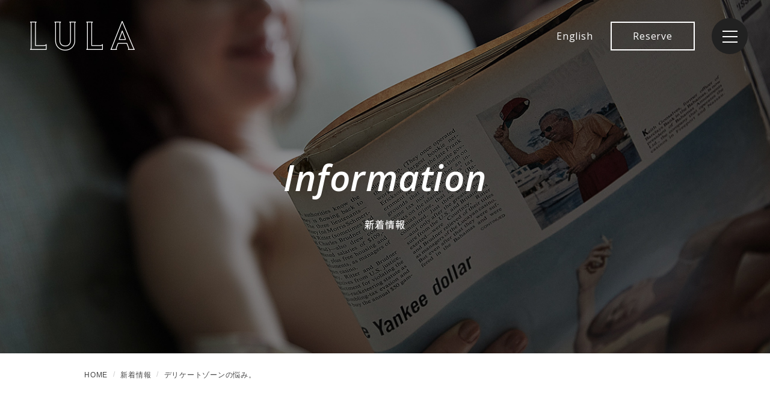

--- FILE ---
content_type: text/html; charset=UTF-8
request_url: https://www.lulawax.com/2018/02/19/2691/
body_size: 12930
content:
<!DOCTYPE html>
<html lang="ja">

<head>
  <meta charset="UTF-8">
      <meta name="viewport" content="width=1200">
    <meta name="format-detection" content="telephone=no" />
  <link rel="icon" type="image/png" href="https://www.lulawax.com/wp-content/themes/lulawax.com/images/favicon.png" sizes="64x64">
  <link rel="apple-touch-icon" type="image/png" href="https://www.lulawax.com/wp-content/themes/lulawax.com/images/apple-touch-icon.png" sizes="180x180">
  <link href="https://fonts.googleapis.com/css2?family=Open+Sans:ital,wght@0,400;0,600;0,700;1,400;1,600;1,700&display=swap" rel="stylesheet">
  <link rel="stylesheet" href="https://use.fontawesome.com/releases/v5.1.0/css/all.css" integrity="sha384-lKuwvrZot6UHsBSfcMvOkWwlCMgc0TaWr+30HWe3a4ltaBwTZhyTEggF5tJv8tbt" crossorigin="anonymous">
  <script src="https://unpkg.com/swiper@8/swiper-bundle.min.js"></script>
  <link rel="stylesheet" href="https://unpkg.com/swiper@8/swiper-bundle.min.css" />
  <!-- Bootstrap CSS -->
  <link href="https://cdn.jsdelivr.net/npm/bootstrap@5.0.2/dist/css/bootstrap.min.css" rel="stylesheet" integrity="sha384-EVSTQN3/azprG1Anm3QDgpJLIm9Nao0Yz1ztcQTwFspd3yD65VohhpuuCOmLASjC" crossorigin="anonymous">
  <!-- Optional JavaScript; choose one of the two! -->

  <!-- Option 1: Bootstrap Bundle with Popper -->
  <script src="https://cdn.jsdelivr.net/npm/bootstrap@5.0.2/dist/js/bootstrap.bundle.min.js" integrity="sha384-MrcW6ZMFYlzcLA8Nl+NtUVF0sA7MsXsP1UyJoMp4YLEuNSfAP+JcXn/tWtIaxVXM" crossorigin="anonymous"></script>

  <!-- Option 2: Separate Popper and Bootstrap JS -->
  <!--
    <script src="https://cdn.jsdelivr.net/npm/@popperjs/core@2.9.2/dist/umd/popper.min.js" integrity="sha384-IQsoLXl5PILFhosVNubq5LC7Qb9DXgDA9i+tQ8Zj3iwWAwPtgFTxbJ8NT4GN1R8p" crossorigin="anonymous"></script>
    <script src="https://cdn.jsdelivr.net/npm/bootstrap@5.0.2/dist/js/bootstrap.min.js" integrity="sha384-cVKIPhGWiC2Al4u+LWgxfKTRIcfu0JTxR+EQDz/bgldoEyl4H0zUF0QKbrJ0EcQF" crossorigin="anonymous"></script>
    -->

  <title>デリケートゾーンの悩み。 | 恵比寿・横浜・池袋・大宮・町田のブラジリアンワックス脱毛サロンLula</title>
<meta name='robots' content='max-image-preview:large' />
<link rel='dns-prefetch' href='//code.typesquare.com' />
<link rel="alternate" title="oEmbed (JSON)" type="application/json+oembed" href="https://www.lulawax.com/wp-json/oembed/1.0/embed?url=https%3A%2F%2Fwww.lulawax.com%2F2018%2F02%2F19%2F2691%2F" />
<link rel="alternate" title="oEmbed (XML)" type="text/xml+oembed" href="https://www.lulawax.com/wp-json/oembed/1.0/embed?url=https%3A%2F%2Fwww.lulawax.com%2F2018%2F02%2F19%2F2691%2F&#038;format=xml" />

<!-- SEO SIMPLE PACK 3.6.2 -->
<meta name="description" content="デリケートゾーンの悩み。 、恵比寿・横浜・池袋西口・池袋東口・大宮・町田にあるブラジリアンワックス脱毛サロン『Lula』">
<meta name="keywords" content="恵比寿,横浜,池袋,大宮,ブラジリアンワックス,脱毛">
<meta property="og:locale" content="ja_JP">
<meta property="og:type" content="article">
<meta property="og:title" content="デリケートゾーンの悩み。 | 恵比寿・横浜・池袋・大宮・町田のブラジリアンワックス脱毛サロンLula">
<meta property="og:description" content="デリケートゾーンの悩み。 、恵比寿・横浜・池袋西口・池袋東口・大宮・町田にあるブラジリアンワックス脱毛サロン『Lula』">
<meta property="og:site_name" content="恵比寿・横浜・池袋・大宮・町田のブラジリアンワックス脱毛サロンLula">
<meta name="twitter:card" content="summary">
<!-- / SEO SIMPLE PACK -->

<style id='wp-img-auto-sizes-contain-inline-css' type='text/css'>
img:is([sizes=auto i],[sizes^="auto," i]){contain-intrinsic-size:3000px 1500px}
/*# sourceURL=wp-img-auto-sizes-contain-inline-css */
</style>
<style id='wp-emoji-styles-inline-css' type='text/css'>

	img.wp-smiley, img.emoji {
		display: inline !important;
		border: none !important;
		box-shadow: none !important;
		height: 1em !important;
		width: 1em !important;
		margin: 0 0.07em !important;
		vertical-align: -0.1em !important;
		background: none !important;
		padding: 0 !important;
	}
/*# sourceURL=wp-emoji-styles-inline-css */
</style>
<style id='wp-block-library-inline-css' type='text/css'>
:root{--wp-block-synced-color:#7a00df;--wp-block-synced-color--rgb:122,0,223;--wp-bound-block-color:var(--wp-block-synced-color);--wp-editor-canvas-background:#ddd;--wp-admin-theme-color:#007cba;--wp-admin-theme-color--rgb:0,124,186;--wp-admin-theme-color-darker-10:#006ba1;--wp-admin-theme-color-darker-10--rgb:0,107,160.5;--wp-admin-theme-color-darker-20:#005a87;--wp-admin-theme-color-darker-20--rgb:0,90,135;--wp-admin-border-width-focus:2px}@media (min-resolution:192dpi){:root{--wp-admin-border-width-focus:1.5px}}.wp-element-button{cursor:pointer}:root .has-very-light-gray-background-color{background-color:#eee}:root .has-very-dark-gray-background-color{background-color:#313131}:root .has-very-light-gray-color{color:#eee}:root .has-very-dark-gray-color{color:#313131}:root .has-vivid-green-cyan-to-vivid-cyan-blue-gradient-background{background:linear-gradient(135deg,#00d084,#0693e3)}:root .has-purple-crush-gradient-background{background:linear-gradient(135deg,#34e2e4,#4721fb 50%,#ab1dfe)}:root .has-hazy-dawn-gradient-background{background:linear-gradient(135deg,#faaca8,#dad0ec)}:root .has-subdued-olive-gradient-background{background:linear-gradient(135deg,#fafae1,#67a671)}:root .has-atomic-cream-gradient-background{background:linear-gradient(135deg,#fdd79a,#004a59)}:root .has-nightshade-gradient-background{background:linear-gradient(135deg,#330968,#31cdcf)}:root .has-midnight-gradient-background{background:linear-gradient(135deg,#020381,#2874fc)}:root{--wp--preset--font-size--normal:16px;--wp--preset--font-size--huge:42px}.has-regular-font-size{font-size:1em}.has-larger-font-size{font-size:2.625em}.has-normal-font-size{font-size:var(--wp--preset--font-size--normal)}.has-huge-font-size{font-size:var(--wp--preset--font-size--huge)}.has-text-align-center{text-align:center}.has-text-align-left{text-align:left}.has-text-align-right{text-align:right}.has-fit-text{white-space:nowrap!important}#end-resizable-editor-section{display:none}.aligncenter{clear:both}.items-justified-left{justify-content:flex-start}.items-justified-center{justify-content:center}.items-justified-right{justify-content:flex-end}.items-justified-space-between{justify-content:space-between}.screen-reader-text{border:0;clip-path:inset(50%);height:1px;margin:-1px;overflow:hidden;padding:0;position:absolute;width:1px;word-wrap:normal!important}.screen-reader-text:focus{background-color:#ddd;clip-path:none;color:#444;display:block;font-size:1em;height:auto;left:5px;line-height:normal;padding:15px 23px 14px;text-decoration:none;top:5px;width:auto;z-index:100000}html :where(.has-border-color){border-style:solid}html :where([style*=border-top-color]){border-top-style:solid}html :where([style*=border-right-color]){border-right-style:solid}html :where([style*=border-bottom-color]){border-bottom-style:solid}html :where([style*=border-left-color]){border-left-style:solid}html :where([style*=border-width]){border-style:solid}html :where([style*=border-top-width]){border-top-style:solid}html :where([style*=border-right-width]){border-right-style:solid}html :where([style*=border-bottom-width]){border-bottom-style:solid}html :where([style*=border-left-width]){border-left-style:solid}html :where(img[class*=wp-image-]){height:auto;max-width:100%}:where(figure){margin:0 0 1em}html :where(.is-position-sticky){--wp-admin--admin-bar--position-offset:var(--wp-admin--admin-bar--height,0px)}@media screen and (max-width:600px){html :where(.is-position-sticky){--wp-admin--admin-bar--position-offset:0px}}

/*# sourceURL=wp-block-library-inline-css */
</style><style id='global-styles-inline-css' type='text/css'>
:root{--wp--preset--aspect-ratio--square: 1;--wp--preset--aspect-ratio--4-3: 4/3;--wp--preset--aspect-ratio--3-4: 3/4;--wp--preset--aspect-ratio--3-2: 3/2;--wp--preset--aspect-ratio--2-3: 2/3;--wp--preset--aspect-ratio--16-9: 16/9;--wp--preset--aspect-ratio--9-16: 9/16;--wp--preset--color--black: #000000;--wp--preset--color--cyan-bluish-gray: #abb8c3;--wp--preset--color--white: #ffffff;--wp--preset--color--pale-pink: #f78da7;--wp--preset--color--vivid-red: #cf2e2e;--wp--preset--color--luminous-vivid-orange: #ff6900;--wp--preset--color--luminous-vivid-amber: #fcb900;--wp--preset--color--light-green-cyan: #7bdcb5;--wp--preset--color--vivid-green-cyan: #00d084;--wp--preset--color--pale-cyan-blue: #8ed1fc;--wp--preset--color--vivid-cyan-blue: #0693e3;--wp--preset--color--vivid-purple: #9b51e0;--wp--preset--gradient--vivid-cyan-blue-to-vivid-purple: linear-gradient(135deg,rgb(6,147,227) 0%,rgb(155,81,224) 100%);--wp--preset--gradient--light-green-cyan-to-vivid-green-cyan: linear-gradient(135deg,rgb(122,220,180) 0%,rgb(0,208,130) 100%);--wp--preset--gradient--luminous-vivid-amber-to-luminous-vivid-orange: linear-gradient(135deg,rgb(252,185,0) 0%,rgb(255,105,0) 100%);--wp--preset--gradient--luminous-vivid-orange-to-vivid-red: linear-gradient(135deg,rgb(255,105,0) 0%,rgb(207,46,46) 100%);--wp--preset--gradient--very-light-gray-to-cyan-bluish-gray: linear-gradient(135deg,rgb(238,238,238) 0%,rgb(169,184,195) 100%);--wp--preset--gradient--cool-to-warm-spectrum: linear-gradient(135deg,rgb(74,234,220) 0%,rgb(151,120,209) 20%,rgb(207,42,186) 40%,rgb(238,44,130) 60%,rgb(251,105,98) 80%,rgb(254,248,76) 100%);--wp--preset--gradient--blush-light-purple: linear-gradient(135deg,rgb(255,206,236) 0%,rgb(152,150,240) 100%);--wp--preset--gradient--blush-bordeaux: linear-gradient(135deg,rgb(254,205,165) 0%,rgb(254,45,45) 50%,rgb(107,0,62) 100%);--wp--preset--gradient--luminous-dusk: linear-gradient(135deg,rgb(255,203,112) 0%,rgb(199,81,192) 50%,rgb(65,88,208) 100%);--wp--preset--gradient--pale-ocean: linear-gradient(135deg,rgb(255,245,203) 0%,rgb(182,227,212) 50%,rgb(51,167,181) 100%);--wp--preset--gradient--electric-grass: linear-gradient(135deg,rgb(202,248,128) 0%,rgb(113,206,126) 100%);--wp--preset--gradient--midnight: linear-gradient(135deg,rgb(2,3,129) 0%,rgb(40,116,252) 100%);--wp--preset--font-size--small: 13px;--wp--preset--font-size--medium: 20px;--wp--preset--font-size--large: 36px;--wp--preset--font-size--x-large: 42px;--wp--preset--spacing--20: 0.44rem;--wp--preset--spacing--30: 0.67rem;--wp--preset--spacing--40: 1rem;--wp--preset--spacing--50: 1.5rem;--wp--preset--spacing--60: 2.25rem;--wp--preset--spacing--70: 3.38rem;--wp--preset--spacing--80: 5.06rem;--wp--preset--shadow--natural: 6px 6px 9px rgba(0, 0, 0, 0.2);--wp--preset--shadow--deep: 12px 12px 50px rgba(0, 0, 0, 0.4);--wp--preset--shadow--sharp: 6px 6px 0px rgba(0, 0, 0, 0.2);--wp--preset--shadow--outlined: 6px 6px 0px -3px rgb(255, 255, 255), 6px 6px rgb(0, 0, 0);--wp--preset--shadow--crisp: 6px 6px 0px rgb(0, 0, 0);}:where(.is-layout-flex){gap: 0.5em;}:where(.is-layout-grid){gap: 0.5em;}body .is-layout-flex{display: flex;}.is-layout-flex{flex-wrap: wrap;align-items: center;}.is-layout-flex > :is(*, div){margin: 0;}body .is-layout-grid{display: grid;}.is-layout-grid > :is(*, div){margin: 0;}:where(.wp-block-columns.is-layout-flex){gap: 2em;}:where(.wp-block-columns.is-layout-grid){gap: 2em;}:where(.wp-block-post-template.is-layout-flex){gap: 1.25em;}:where(.wp-block-post-template.is-layout-grid){gap: 1.25em;}.has-black-color{color: var(--wp--preset--color--black) !important;}.has-cyan-bluish-gray-color{color: var(--wp--preset--color--cyan-bluish-gray) !important;}.has-white-color{color: var(--wp--preset--color--white) !important;}.has-pale-pink-color{color: var(--wp--preset--color--pale-pink) !important;}.has-vivid-red-color{color: var(--wp--preset--color--vivid-red) !important;}.has-luminous-vivid-orange-color{color: var(--wp--preset--color--luminous-vivid-orange) !important;}.has-luminous-vivid-amber-color{color: var(--wp--preset--color--luminous-vivid-amber) !important;}.has-light-green-cyan-color{color: var(--wp--preset--color--light-green-cyan) !important;}.has-vivid-green-cyan-color{color: var(--wp--preset--color--vivid-green-cyan) !important;}.has-pale-cyan-blue-color{color: var(--wp--preset--color--pale-cyan-blue) !important;}.has-vivid-cyan-blue-color{color: var(--wp--preset--color--vivid-cyan-blue) !important;}.has-vivid-purple-color{color: var(--wp--preset--color--vivid-purple) !important;}.has-black-background-color{background-color: var(--wp--preset--color--black) !important;}.has-cyan-bluish-gray-background-color{background-color: var(--wp--preset--color--cyan-bluish-gray) !important;}.has-white-background-color{background-color: var(--wp--preset--color--white) !important;}.has-pale-pink-background-color{background-color: var(--wp--preset--color--pale-pink) !important;}.has-vivid-red-background-color{background-color: var(--wp--preset--color--vivid-red) !important;}.has-luminous-vivid-orange-background-color{background-color: var(--wp--preset--color--luminous-vivid-orange) !important;}.has-luminous-vivid-amber-background-color{background-color: var(--wp--preset--color--luminous-vivid-amber) !important;}.has-light-green-cyan-background-color{background-color: var(--wp--preset--color--light-green-cyan) !important;}.has-vivid-green-cyan-background-color{background-color: var(--wp--preset--color--vivid-green-cyan) !important;}.has-pale-cyan-blue-background-color{background-color: var(--wp--preset--color--pale-cyan-blue) !important;}.has-vivid-cyan-blue-background-color{background-color: var(--wp--preset--color--vivid-cyan-blue) !important;}.has-vivid-purple-background-color{background-color: var(--wp--preset--color--vivid-purple) !important;}.has-black-border-color{border-color: var(--wp--preset--color--black) !important;}.has-cyan-bluish-gray-border-color{border-color: var(--wp--preset--color--cyan-bluish-gray) !important;}.has-white-border-color{border-color: var(--wp--preset--color--white) !important;}.has-pale-pink-border-color{border-color: var(--wp--preset--color--pale-pink) !important;}.has-vivid-red-border-color{border-color: var(--wp--preset--color--vivid-red) !important;}.has-luminous-vivid-orange-border-color{border-color: var(--wp--preset--color--luminous-vivid-orange) !important;}.has-luminous-vivid-amber-border-color{border-color: var(--wp--preset--color--luminous-vivid-amber) !important;}.has-light-green-cyan-border-color{border-color: var(--wp--preset--color--light-green-cyan) !important;}.has-vivid-green-cyan-border-color{border-color: var(--wp--preset--color--vivid-green-cyan) !important;}.has-pale-cyan-blue-border-color{border-color: var(--wp--preset--color--pale-cyan-blue) !important;}.has-vivid-cyan-blue-border-color{border-color: var(--wp--preset--color--vivid-cyan-blue) !important;}.has-vivid-purple-border-color{border-color: var(--wp--preset--color--vivid-purple) !important;}.has-vivid-cyan-blue-to-vivid-purple-gradient-background{background: var(--wp--preset--gradient--vivid-cyan-blue-to-vivid-purple) !important;}.has-light-green-cyan-to-vivid-green-cyan-gradient-background{background: var(--wp--preset--gradient--light-green-cyan-to-vivid-green-cyan) !important;}.has-luminous-vivid-amber-to-luminous-vivid-orange-gradient-background{background: var(--wp--preset--gradient--luminous-vivid-amber-to-luminous-vivid-orange) !important;}.has-luminous-vivid-orange-to-vivid-red-gradient-background{background: var(--wp--preset--gradient--luminous-vivid-orange-to-vivid-red) !important;}.has-very-light-gray-to-cyan-bluish-gray-gradient-background{background: var(--wp--preset--gradient--very-light-gray-to-cyan-bluish-gray) !important;}.has-cool-to-warm-spectrum-gradient-background{background: var(--wp--preset--gradient--cool-to-warm-spectrum) !important;}.has-blush-light-purple-gradient-background{background: var(--wp--preset--gradient--blush-light-purple) !important;}.has-blush-bordeaux-gradient-background{background: var(--wp--preset--gradient--blush-bordeaux) !important;}.has-luminous-dusk-gradient-background{background: var(--wp--preset--gradient--luminous-dusk) !important;}.has-pale-ocean-gradient-background{background: var(--wp--preset--gradient--pale-ocean) !important;}.has-electric-grass-gradient-background{background: var(--wp--preset--gradient--electric-grass) !important;}.has-midnight-gradient-background{background: var(--wp--preset--gradient--midnight) !important;}.has-small-font-size{font-size: var(--wp--preset--font-size--small) !important;}.has-medium-font-size{font-size: var(--wp--preset--font-size--medium) !important;}.has-large-font-size{font-size: var(--wp--preset--font-size--large) !important;}.has-x-large-font-size{font-size: var(--wp--preset--font-size--x-large) !important;}
/*# sourceURL=global-styles-inline-css */
</style>

<style id='classic-theme-styles-inline-css' type='text/css'>
/*! This file is auto-generated */
.wp-block-button__link{color:#fff;background-color:#32373c;border-radius:9999px;box-shadow:none;text-decoration:none;padding:calc(.667em + 2px) calc(1.333em + 2px);font-size:1.125em}.wp-block-file__button{background:#32373c;color:#fff;text-decoration:none}
/*# sourceURL=/wp-includes/css/classic-themes.min.css */
</style>
<link rel='stylesheet' id='theme-css' href='https://www.lulawax.com/wp-content/themes/lulawax.com/css/theme.css' type='text/css' media='all' />
<link rel='stylesheet' id='self-css' href='https://www.lulawax.com/wp-content/themes/lulawax.com/css/self.css' type='text/css' media='all' />
<link rel='stylesheet' id='style-css' href='https://www.lulawax.com/wp-content/themes/lulawax.com/css/style.css?230929072239' type='text/css' media='all' />
<script type="text/javascript" defer src="https://www.lulawax.com/wp-includes/js/jquery/jquery.min.js?ver=3.7.1" id="jquery-core-js"></script>
<script type="text/javascript" defer src="https://www.lulawax.com/wp-includes/js/jquery/jquery-migrate.min.js?ver=3.4.1" id="jquery-migrate-js"></script>
<script type="text/javascript" defer src="//code.typesquare.com/static/ZDbTe4IzCko%253D/ts307f.js?fadein=0&amp;ver=2.0.4" id="typesquare_std-js"></script>
<script type="text/javascript" defer src="https://www.lulawax.com/wp-content/themes/lulawax.com/js/slick.min.js" id="slick-js"></script>
<script type="text/javascript" defer src="https://www.lulawax.com/wp-content/themes/lulawax.com/js/modal.js" id="modal-js"></script>
<script type="text/javascript" id="behavior-js-extra">
/* <![CDATA[ */
var theme = {"url":"https://www.lulawax.com/wp-content/themes/lulawax.com/images/"};
//# sourceURL=behavior-js-extra
/* ]]> */
</script>
<script type="text/javascript" defer src="https://www.lulawax.com/wp-content/themes/lulawax.com/js/behavior.js" id="behavior-js"></script>
<link rel="https://api.w.org/" href="https://www.lulawax.com/wp-json/" /><link rel="alternate" title="JSON" type="application/json" href="https://www.lulawax.com/wp-json/wp/v2/posts/2691" /><!-- Markup (JSON-LD) structured in schema.org ver.4.8.1 START -->
<script type="application/ld+json">
{
    "@context": "https://schema.org",
    "@type": "BreadcrumbList",
    "itemListElement": [
        {
            "@type": "ListItem",
            "position": 1,
            "item": {
                "@id": "https://www.lulawax.com",
                "name": "HOME"
            }
        },
        {
            "@type": "ListItem",
            "position": 2,
            "item": {
                "@id": "https://www.lulawax.com/category/ikebukuro/",
                "name": "池袋店"
            }
        },
        {
            "@type": "ListItem",
            "position": 3,
            "item": {
                "@id": "https://www.lulawax.com/2018/02/19/2691/",
                "name": "デリケートゾーンの悩み。"
            }
        }
    ]
}
</script>
<!-- Markup (JSON-LD) structured in schema.org END -->
<link rel="canonical" href="https://www.lulawax.com/2018/02/19/2691/">

<!-- Google Tag Manager -->
<script>(function(w,d,s,l,i){w[l]=w[l]||[];w[l].push({'gtm.start':
new Date().getTime(),event:'gtm.js'});var f=d.getElementsByTagName(s)[0],
j=d.createElement(s),dl=l!='dataLayer'?'&l='+l:'';j.async=true;j.src=
'https://www.googletagmanager.com/gtm.js?id='+i+dl;f.parentNode.insertBefore(j,f);
})(window,document,'script','dataLayer','GTM-WSP789S');</script>
<!-- End Google Tag Manager -->
		<style id="sccss"></style></head>

<body>
<!-- Google Tag Manager (noscript) -->
<noscript><iframe src="https://www.googletagmanager.com/ns.html?id=GTM-WSP789S"
height="0" width="0" style="display:none;visibility:hidden"></iframe></noscript>
<!-- End Google Tag Manager (noscript) -->
		
  
    <header class="header">

      <div class="header-inr">
                  <div><a href="https://www.lulawax.com">
              <figure class="h-logo"><img src="https://www.lulawax.com/wp-content/themes/lulawax.com/images/logo_w.png" alt="恵比寿・横浜・池袋・大宮にあるブラジリアンワックス脱毛サロン"></figure>
            </a></div>
        
        <div class="header-right-u">
          <p class="lang-btn pc-only"><a href="https://www.lulawax.com/english/">English</a></p>
          <div class="reserve-btn pc-only"><a href="https://www.lulawax.com/reserve/">Reserve</a></div>
        </div>

      </div>

      <div class="humberger">
        <span></span>
        <span></span>
        <span></span>
      </div>

      <nav class="pc-navi">
        <div class="g-navi-bg">
          <div class="navi-bg01 is-on"></div>
          <div class="navi-bg02"></div>
          <div class="navi-bg03"></div>
          <div class="navi-bg04"></div>
          <div class="navi-bg05"></div>
          <div class="navi-bg06"></div>
          <div class="navi-bg07"></div>
          <div class="navi-bg08"></div>
          <div class="navi-bg09"></div>
          <div class="navi-bg10"></div>
          <div class="navi-bg11"></div>
          <div class="navi-bg12"></div>
          <div class="navi-bg13"></div>
          <div class="navi-bg14"></div>
          <div class="navi-bg15"></div>
          <div class="navi-bg16"></div>
        </div>

        <div class="pc-navi-main">
          <div class="inner">
            <ul class="pc-navi-list g-navi-list">
              <li class="item" data-navi="navi-bg01"><a href="https://www.lulawax.com" class="item-link">
                  <p class="en">Top</p><span class="jp">トップページ</span>
                </a></li>
              <li class="item" data-navi="navi-bg05"><a href="https://www.lulawax.com/brazilian-wax/" class="item-link">
                  <p class="en">Brasilian wax</p><span class="jp">ブラジリアンワックス</span>
                </a></li>
             
              <li class="item" data-navi="navi-bg09">
                <a href="https://www.lulawax.com/store/" class="item-link">
                  <p class="en">Shop info</p><span class="jp">店舗のご案内</span>
                </a>
                <ul class="pc-navi-child">
                  <li><a href="https://www.lulawax.com/store/ebisu/">EBISU</a></li>
                  <li><a href="https://www.lulawax.com/store/yokohama/">YOKOHAMA</a></li>
                  <!--        <li><a href="https://www.lulawax.com/store/ikebukuro/">IKEBUKURO_WEST</a></li>  -->
                  <li><a href="https://www.lulawax.com/store/ikebukuro_east/">IKEBUKURO_EAST</a></li>
                  <li><a href="https://www.lulawax.com/store/omiya/">OMIYA</a></li>
                  <li><a href="https://www.lulawax.com/store/machida/">MACHIDA</a></li>
                </ul>
              </li>
              <li class="item" data-navi="navi-bg13"><a href="https://www.lulawax.com/recruit/" class="item-link">
                  <p class="en">Recruit</p><span class="jp">採用情報</span>
                </a></li>
              <li class="item" data-navi="navi-bg04"><a href="https://www.lulawax.com/campaign/" class="item-link">
                  <p class="en">Campaign</p><span class="jp">キャンペーン</span>
                </a></li>
              <li class="item" data-navi="navi-bg08"><a href="https://www.lulawax.com/school/" class="item-link">
                  <p class="en">Waxing School</p><span class="jp">ワックス脱毛スクール</span>
                </a></li>
              <li class="item" data-navi="navi-bg12"><a href="https://www.lulawax.com/self-whitening/" class="item-link">
                  <p class="en">Self whitening<span class="small">（横浜店のみ）</span></p><span class="jp">セルフホワイトニング</span>
                </a></li>
              <li class="item" data-navi="navi-bg11"><a href="https://www.lulawax.com/for-kids/" class="item-link">
                  <p class="en">For kids</p><span class="jp">キッズ脱毛</span>
                </a></li>
            </ul>
            <ul class="pc-navi-list g-navi-list">
              <!--<li class="item" data-navi="navi-bg03"><a href="https://www.lulawax.com/first-time/" class="item-link">
                <p class="en">For beginners</p><span class="jp">はじめての方へ</span>
                </a></li>-->
              <li class="item" data-navi="navi-bg07"><a href="https://www.lulawax.com/hair_removal/" class="item-link">
                  <p class="en">Waxing + Laser (double)</p><span class="jp">ダブル脱毛</span>
                </a></li>
              <li class="item" data-navi="navi-bg17"><a href="https://www.lulawax.com/lp/" class="item-link">
                  <p class="en">Mens Waxing + Laser (double)</p><span class="jp">メンズ脱毛</span>
                </a></li>
              <li class="item" data-navi="navi-bg11"><a href="https://www.lulawax.com/faq/" class="item-link">
                  <p class="en">Q&A</p><span class="jp">よくあるご質問</span>
                </a></li>
              <li class="item" data-navi="navi-bg02"><a href="https://www.lulawax.com/topics/" class="item-link">
                  <p class="en">Information</p><span class="jp">新着情報</span>
                </a></li>
              <li class="item" data-navi="navi-bg06"><a href="https://www.lulawax.com/voice/" class="item-link">
                  <p class="en">Voice</p><span class="jp">お客様の声</span>
                </a></li>
              <li class="item" data-navi="navi-bg10"><a href="https://www.lulawax.com/photo-facial/" class="item-link">
                  <p class="en">Photo facial<span class="small">（大宮・池袋東店のみ）</span></p><span class="jp">フォトフェイシャル</span>
                </a></li>
              <li class="item" data-navi="navi-bg14"><a href="https://www.lulawax.com/Jagua-tattoo/" class="item-link">
                  <p class="en">Jagua tattoo</p><span class="jp">ジャグアタトゥー</span>
                </a></li>
              <!--<li class="item" data-navi="navi-bg16"><a href="https://www.lulawax.com/white-gel/" class="item-link">
<p class="en">Whitening gel</p><span class="jp">ホワイトニングジェル</span>
</a></li>-->
            </ul>
          </div>
        </div>

      </nav>

      <nav class="sp-navi">
        <ul class="sp-navi-list">
          <li class="item"><a href="https://www.lulawax.com" class="item-link">
              <p class="en">Top</p><span class="jp">トップページ</span>
            </a></li>
          <!--<li class="item"><a href="https://www.lulawax.com/first-time/" class="item-link">
            <p class="en">For beginners</p><span class="jp">はじめての方へ</span>
            </a></li>-->
          <li class="item"><a href="https://www.lulawax.com/brazilian-wax/" class="item-link">
              <p class="en">Brazilian wax</p><span class="jp">ブラジリアンワックス</span>
            </a></li>
          <li class="item"><a href="https://www.lulawax.com/hair_removal/" class="item-link">
              <p class="en">Waxing + Laser (double)</p><span class="jp">ダブル脱毛</span>
            </a></li>
          <li class="item"><a href="https://www.lulawax.com/lp/" class="item-link">
              <p class="en">Mens Waxing + Laser (double)</p><span class="jp">メンズ脱毛</span>
            </a></li>
          <li class="item"><a href="https://www.lulawax.com/Jagua-tattoo/" class="item-link">
              <p class="en">Jagua tattoo</p><span class="jp">ジャグアタトゥー</span>
            </a></li>
          <li class="item sp-dropdown">
            <a href="https://www.lulawax.com/store/" class="item-link">
              <p class="en">Shop info</p><span class="jp">店舗のご案内</span>
            </a>
            <ul class="sp-navi-child">
              <li><a href="https://www.lulawax.com/store/ebisu/">EBISU</a></li>
              <li><a href="https://www.lulawax.com/store/yokohama/">YOKOHAMA</a></li>
              <!--  <li><a href="https://www.lulawax.com/store/ikebukuro/">IKEBUKURO_WEST</a></li>  -->
              <li><a href="https://www.lulawax.com/store/ikebukuro_east/">IKEBUKURO_EAST</a></li>
              <li><a href="https://www.lulawax.com/store/omiya/">OMIYA</a></li>
              <li><a href="https://www.lulawax.com/store/machida/">MACHIDA</a></li>
            </ul>
          </li>
          <li class="item"><a href="https://www.lulawax.com/store/ebisu/#ebisu02" class="item-link">
              <p class="en">Menu ・ Price</p><span class="jp">メニュー・料金</span>
            </a></li>
          <li class="item"><a href="https://www.lulawax.com/faq/" class="item-link">
              <p class="en">Q&A</p><span class="jp">よくあるご質問</span>
            </a></li>
          <li class="item"><a href="https://www.lulawax.com/recruit/" class="item-link">
              <p class="en">Recruit</p><span class="jp">採用情報</span>
            </a></li>
          <li class="item"><a href="https://www.lulawax.com/topics/" class="item-link">
              <p class="en">Information</p><span class="jp">新着情報</span>
            </a></li>
          <li class="item"><a href="https://www.lulawax.com/campaign/" class="item-link">
              <p class="en">Campaign</p><span class="jp">キャンペーン</span>
            </a></li>
          <li class="item"><a href="https://www.lulawax.com/voice/" class="item-link">
              <p class="en">Voice</p><span class="jp">お客様の声</span>
            </a></li>
          <li class="item"><a href="https://www.lulawax.com/school/" class="item-link">
              <p class="en">Waxing School</p><span class="jp">ワックス脱毛スクール</span>
            </a></li>
          <li class="item"><a href="https://www.lulawax.com/photo-facial/" class="item-link">
              <p class="en">Photo facial<span class="small">（大宮・池袋東店のみ）</span></p><span class="jp">フォトフェイシャル</span>
            </a></li>
          <li class="item"><a href="https://www.lulawax.com/self-whitening/" class="item-link">
              <p class="en">Self whitening<span class="small">（横浜店のみ）</span></p><span class="jp">セルフホワイトニング</span>
            </a></li>

          <!--<li class="item"><a href="https://www.lulawax.com/white-gel/" class="item-link">
<p class="en">Whitening gel</p><span class="jp">ホワイトニングジェル</span>
</a></li>-->
          <li class="item"><a href="https://www.lulawax.com/for-kids/" class="item-link">
              <p class="en">For kids</p><span class="jp">キッズ脱毛</span>
            </a></li>
        </ul>
        <div class="header-right">
          <p class="lang-btn"><a href="https://www.lulawax.com/english/">English</a></p>
          <div class="reserve-btn"><a href="https://www.lulawax.com/english-reserve/">Reserve</a></div>
        </div>
      </nav>
    </header>
  <div class="wrapper">
	<div class="u-top-common topics">
		<h1 class="page-ttl">
			<p class="en">Information</p>
			<p class="jp">新着情報</p>
		</h1>
	</div>
			<nav class="breadcrumb">
			<ul class="container">
				<li class="home"><span property="itemListElement" typeof="ListItem"><a property="item" typeof="WebPage" title="恵比寿・横浜・池袋・大宮・町田のブラジリアンワックス脱毛サロンLulaへ移動" href="https://www.lulawax.com" class="home"><span property="name">HOME</span></a><meta property="position" content="1"></span></li>
<li class="post-root post post-post"><span property="itemListElement" typeof="ListItem"><a property="item" typeof="WebPage" title="新着情報へ移動" href="https://www.lulawax.com/topics/" class="post-root post post-post"><span property="name">新着情報</span></a><meta property="position" content="2"></span></li>
<li class="post post-post current-item"><span property="itemListElement" typeof="ListItem"><span property="name">デリケートゾーンの悩み。</span><meta property="position" content="3"></span></li>
			</ul>
		</nav>
		<div class="u-contents">
		<section class="tall">
			<div class="container">
				<div class="l-post-single">
					<div class="post-ttl">
						<h2 class="u-h2-only"><span>デリケートゾーンの悩み。</span></h2>
					</div>
					<div class="post-data">
						<time datetime="2018-02-19T18:40:06+09:00">2018.02.19</time>
						<div class="post-category01"><span class="category">池袋店</span></div>
					</div>
										
					<div class="postdata">
						<p><img fetchpriority="high" decoding="async" class="alignnone size-medium wp-image-2694" src="http://www.lulawax.com/wp-content/uploads/2018/02/1C8FA810-4E4A-43FA-8E77-104E8A4C9E39-480x480.jpeg" alt="" width="480" height="480" srcset="https://www.lulawax.com/wp-content/uploads/2018/02/1C8FA810-4E4A-43FA-8E77-104E8A4C9E39-480x480.jpeg 480w, https://www.lulawax.com/wp-content/uploads/2018/02/1C8FA810-4E4A-43FA-8E77-104E8A4C9E39-150x150.jpeg 150w, https://www.lulawax.com/wp-content/uploads/2018/02/1C8FA810-4E4A-43FA-8E77-104E8A4C9E39-768x768.jpeg 768w, https://www.lulawax.com/wp-content/uploads/2018/02/1C8FA810-4E4A-43FA-8E77-104E8A4C9E39-1024x1024.jpeg 1024w, https://www.lulawax.com/wp-content/uploads/2018/02/1C8FA810-4E4A-43FA-8E77-104E8A4C9E39.jpeg 1280w" sizes="(max-width: 480px) 100vw, 480px" />こんにちは。lula池袋店です。</p>
<p>今回はデリケートゾーンのお悩みについて。</p>
<p>&nbsp;</p>
<p>デリケートゾーンのお悩みで多いのは臭い。</p>
<p>場所が場所なだけあってなかなか人に聞きにくいし、相談もしにくいところ。</p>
<p>仲良しなお友達や彼氏彼女に臭いチェックしてもらうのも難しいし、ないよと言われても本当かどうかまた疑心暗鬼になりますよね。</p>
<p>さらに他人との比較も難しいので自分一人で匂ってないかモヤモヤ不安になってる方も多いのではないでしょうか。</p>
<p>&nbsp;</p>
<p>ではまずなぜ匂うのかの原因は何か。</p>
<p>病気や排卵、ホルモンバランスの乱れによるおりものの量が増えたため。</p>
<p>これらの場合は病院での診察、検診、治療をいていけば改善されます。</p>
<p>それではない場合、それは雑菌が原因。</p>
<p>これはショーツの中は熱や汗がこもりやすくムレやすいため雑菌が繁殖しやすいためです。</p>
<p>ではいかに雑菌を増やさないようにするか、</p>
<p>そこでオススメなのが</p>
<p>ブラジリアンワックスでVIO脱毛！</p>
<p>ただでさえ高温多湿の環境なところ。</p>
<p>そこに毛が密集していたらなおさらムレます！</p>
<p>頭皮も毛があるため朝洗ったのに夜には匂うなど感じたことありますよね。</p>
<p>デリケートゾーンはそこにさらにおりもの等の湿度もプラスするためなおさらなのです。</p>
<p>なのでオールオフでまっさらな状態にしておくとムレを軽減できるのでとってもおススメです！</p>
<p>特に女性は生理中のあの不快感もかなり軽減します！</p>
<p>日中なかなか清潔に保ちにくい部分だからこそオールオフをして少しでも臭いのもととなる雑菌を増やさないようにしましょう。</p>
<p>&nbsp;</p>
<p>さらにオールオフですと自分では綺麗にしたつもりのIラインの拭き残しや洗い残しもお手入れしやすくさらに清潔に保ちやすいですよ。</p>
<p>これから暖かくなり汗をかきやすい日も多くなってきます。</p>
<p>なのでその前に、デリケートゾーンがちょっと気になるな・・・っていう方はぜひトライしてみてくださいな☆</p>
<p>&nbsp;</p>
<p>お店には洗浄綿も用意してありますので施術されるときにも、もしかして、、、なんて不安も大丈夫ですのでお気軽にお越しください。</p>
<p>2月末まで一周年キャンペーン開催！</p>
<p>5000円以下300円引き。</p>
<p>5100円以上500円引き</p>
<p>10000円以上1000円引き</p>
<p>全メニュー対応でやってますので</p>
<p>お得なこの時期にぜひ！</p>
<p>当日ご予約もお待ちしております☆</p>
					</div>
				</div>
				<nav class="post-number-single">
					<a class="next" href="https://www.lulawax.com/2018/03/01/2736/" rel="next"></a><a href="https://www.lulawax.com/category/ikebukuro/" class="all">ALL</a><a class="prev" href="https://www.lulawax.com/2018/02/16/2684/" rel="prev"></a>				</nav>
			</div>
		</section>
	</div>
</div>
<a href="#" class="pagetop"></a>
<footer class="footer">
  <div class="footer-shop">
    <div class="footer-shopinr">
      <ul class="footer-shoplist">
        <li class="l-item">
          <div class="l-ttl">
<p class="ttl">恵比寿店　Ebisu</p>
            <div class="btn-border"><a href="https://www.lulawax.com/store/ebisu/">shop info</a></div>
          </div>
          <p>東京都渋谷区恵比寿4-10-10 サンヒルズ101</p>
        </li>
        <li class="l-item">
          <div class="l-ttl">
<p class="ttl">横浜店　Yokohama&emsp;</p>
            <div class="btn-border"><a href="https://www.lulawax.com/store/yokohama/">shop info</a></div>
          </div>
          <p>神奈川県横浜市神奈川区鶴屋町3-29-9　タクエー横浜西口第6ビル7F</p>
        </li>
    <!--    <li class="l-item">
          <div class="l-ttl">
            <p class="ttl">池袋西口店&emsp;</p>
            <div class="btn-border"><a href="https://www.lulawax.com/store/ikebukuro/">shop info</a></div>
          </div>
          <p>東京都豊島区西池袋3-17-3　東武ストア西池袋店2F</p>
        </li>   -->
        <li class="l-item">
          <div class="l-ttl">
<p class="ttl">池袋東口店　Ikebukuro&emsp;</p>
            <div class="btn-border"><a href="https://www.lulawax.com/store/ikebukuro_east/">shop info</a></div>
          </div>
          <p>東京都豊島区南池袋2-23-4　富沢ビル501</p>
			 <p>※LULA池袋西口店は東口と合併いたしました。</p>
        </li>
        <li class="l-item">
        <div class="l-ttl">
<p class="ttl">大宮店　Omiya&emsp;</p>
          <div class="btn-border"><a href="https://www.lulawax.com/store/omiya/">shop info</a></div>
        </div>
          <p class="mb30">埼玉県さいたま市大宮区桜木町2-530-5　マロン・ザ・ロエ大宮1F</p>
        </li>
        <li class="l-item">
          <div class="l-ttl">
<p class="ttl">町田店　Machida&emsp;</p>
            <div class="btn-border"><a href="https://www.lulawax.com/store/machida/">shop info</a></div>
          </div>
          <p class="mb30">東京都町田市原町田6-17-18　フジビル87　302</p>
        </li>
      </ul>

      <div class="footer-reserve">
        <a href="https://www.lulawax.com/reserve/">
          <p class="en">Reserve</p>
          <p class="jp">来店予約・お問合せ</p>
        </a>
      </div>
    </div>
  </div>

  <div class="footer-inr">
    <div class="container">
      <nav class="f-navi">
        <ul class="f-link">
          <li><a href="https://www.lulawax.com">Top</a></li>
          <!--<li><a href="https://www.lulawax.com/first-time/">For beginners</a></li>-->
          <li><a href="https://www.lulawax.com/brazilian-wax/">Brasilian wax</a></li>
          <li><a href="https://www.lulawax.com/hair_removal/">Waxing + Laser (double)</a></li>
          <li><a href="https://www.lulawax.com/salon-hifu/">HIFU</a></li>
          <li><a href="https://www.lulawax.com/photo-facial/">Photo facial</a></li>
          <li><a href="https://www.lulawax.com/for-kids/">For kids</a></li>
          <li><a href="https://www.lulawax.com/faq/">Q&A</a></li>
        </ul>
        <ul class="f-link">
          <li><a href="https://www.lulawax.com/store/">Shop info</a></li>
          <li class="f-link-child"><a href="https://www.lulawax.com/store/ebisu/">EBISU</a></li>
          <li class="f-link-child"><a href="https://www.lulawax.com/store/yokohama/">YOKOHAMA</a></li>
        <!--  <li class="f-link-child"><a href="https://www.lulawax.com/store/ikebukuro/">IKEBUKURO_WEST</a></li>   -->
          <li class="f-link-child"><a href="https://www.lulawax.com/store/ikebukuro_east/">IKEBUKURO_EAST</a></li>
          <li class="f-link-child"><a href="https://www.lulawax.com/store/omiya/">OMIYA</a></li>
          <li class="f-link-child"><a href="https://www.lulawax.com/store/machida/">MACHIDA</a></li>
        </ul>
        <ul class="f-link">
          <li><a href="https://www.lulawax.com/topics/">Information</a></li>
          <li><a href="https://www.lulawax.com/campaign/">Campaign</a></li>
          <li><a href="https://www.lulawax.com/voice/">Voice</a></li>
          <li><a href="https://www.lulawax.com/recruit/">Recruit</a></li>
        </ul>
        <ul class="f-link">
          <li><a href="https://www.lulawax.com/school/">Brazilianwax School</a></li>
          <li><a href="https://www.lulawax.com/self-whitening/">Self whitening</a></li>
          <!--<li><a href="https://www.lulawax.com/white-gel/">Whitening gel</a></li>-->
          <li><a href="https://www.lulawax.com/Jagua-tattoo/">Jagua tattoo</a></li>
          <li><a href="https://www.lulawax.com/privacy/">Privacy policy</a></li>
        </ul>
      </nav>
    </div>
  </div>
  <p class="copyright">&copy;2020 LULA.</p>
</footer>

<script type="speculationrules">
{"prefetch":[{"source":"document","where":{"and":[{"href_matches":"/*"},{"not":{"href_matches":["/wp-*.php","/wp-admin/*","/wp-content/uploads/*","/wp-content/*","/wp-content/plugins/*","/wp-content/themes/lulawax.com/*","/*\\?(.+)"]}},{"not":{"selector_matches":"a[rel~=\"nofollow\"]"}},{"not":{"selector_matches":".no-prefetch, .no-prefetch a"}}]},"eagerness":"conservative"}]}
</script>
<script id="wp-emoji-settings" type="application/json">
{"baseUrl":"https://s.w.org/images/core/emoji/17.0.2/72x72/","ext":".png","svgUrl":"https://s.w.org/images/core/emoji/17.0.2/svg/","svgExt":".svg","source":{"concatemoji":"https://www.lulawax.com/wp-includes/js/wp-emoji-release.min.js?ver=6.9"}}
</script>
<script type="module">
/* <![CDATA[ */
/*! This file is auto-generated */
const a=JSON.parse(document.getElementById("wp-emoji-settings").textContent),o=(window._wpemojiSettings=a,"wpEmojiSettingsSupports"),s=["flag","emoji"];function i(e){try{var t={supportTests:e,timestamp:(new Date).valueOf()};sessionStorage.setItem(o,JSON.stringify(t))}catch(e){}}function c(e,t,n){e.clearRect(0,0,e.canvas.width,e.canvas.height),e.fillText(t,0,0);t=new Uint32Array(e.getImageData(0,0,e.canvas.width,e.canvas.height).data);e.clearRect(0,0,e.canvas.width,e.canvas.height),e.fillText(n,0,0);const a=new Uint32Array(e.getImageData(0,0,e.canvas.width,e.canvas.height).data);return t.every((e,t)=>e===a[t])}function p(e,t){e.clearRect(0,0,e.canvas.width,e.canvas.height),e.fillText(t,0,0);var n=e.getImageData(16,16,1,1);for(let e=0;e<n.data.length;e++)if(0!==n.data[e])return!1;return!0}function u(e,t,n,a){switch(t){case"flag":return n(e,"\ud83c\udff3\ufe0f\u200d\u26a7\ufe0f","\ud83c\udff3\ufe0f\u200b\u26a7\ufe0f")?!1:!n(e,"\ud83c\udde8\ud83c\uddf6","\ud83c\udde8\u200b\ud83c\uddf6")&&!n(e,"\ud83c\udff4\udb40\udc67\udb40\udc62\udb40\udc65\udb40\udc6e\udb40\udc67\udb40\udc7f","\ud83c\udff4\u200b\udb40\udc67\u200b\udb40\udc62\u200b\udb40\udc65\u200b\udb40\udc6e\u200b\udb40\udc67\u200b\udb40\udc7f");case"emoji":return!a(e,"\ud83e\u1fac8")}return!1}function f(e,t,n,a){let r;const o=(r="undefined"!=typeof WorkerGlobalScope&&self instanceof WorkerGlobalScope?new OffscreenCanvas(300,150):document.createElement("canvas")).getContext("2d",{willReadFrequently:!0}),s=(o.textBaseline="top",o.font="600 32px Arial",{});return e.forEach(e=>{s[e]=t(o,e,n,a)}),s}function r(e){var t=document.createElement("script");t.src=e,t.defer=!0,document.head.appendChild(t)}a.supports={everything:!0,everythingExceptFlag:!0},new Promise(t=>{let n=function(){try{var e=JSON.parse(sessionStorage.getItem(o));if("object"==typeof e&&"number"==typeof e.timestamp&&(new Date).valueOf()<e.timestamp+604800&&"object"==typeof e.supportTests)return e.supportTests}catch(e){}return null}();if(!n){if("undefined"!=typeof Worker&&"undefined"!=typeof OffscreenCanvas&&"undefined"!=typeof URL&&URL.createObjectURL&&"undefined"!=typeof Blob)try{var e="postMessage("+f.toString()+"("+[JSON.stringify(s),u.toString(),c.toString(),p.toString()].join(",")+"));",a=new Blob([e],{type:"text/javascript"});const r=new Worker(URL.createObjectURL(a),{name:"wpTestEmojiSupports"});return void(r.onmessage=e=>{i(n=e.data),r.terminate(),t(n)})}catch(e){}i(n=f(s,u,c,p))}t(n)}).then(e=>{for(const n in e)a.supports[n]=e[n],a.supports.everything=a.supports.everything&&a.supports[n],"flag"!==n&&(a.supports.everythingExceptFlag=a.supports.everythingExceptFlag&&a.supports[n]);var t;a.supports.everythingExceptFlag=a.supports.everythingExceptFlag&&!a.supports.flag,a.supports.everything||((t=a.source||{}).concatemoji?r(t.concatemoji):t.wpemoji&&t.twemoji&&(r(t.twemoji),r(t.wpemoji)))});
//# sourceURL=https://www.lulawax.com/wp-includes/js/wp-emoji-loader.min.js
/* ]]> */
</script>
<script type="text/javascript" defer src="//webfont.fontplus.jp/accessor/script/fontplus.js?go8Z-skfnuc%3D&box=7oeZB0O4jdU%3D&timeout=3&aa=1&ab=2" charset="utf-8"></script>
<script language="javascript" type="text/javascript">
  document.addEventListener('DOMContentLoaded',function(){
    const fontplus_loaded = setInterval(function(){
      if(FONTPLUS.isloading() === false){
        FONTPLUS.start();
        clearInterval(fontplus_loaded );
      }
    }, 100);
    setTimeout(clearInterval, 3000, fontplus_loaded);
    FONTPLUS.async();
  }, false)
</script>
 
<!--modal-->
<script>
  jQuery(document).ready(function() {
    autoPlayYouTubeModal();
  });
</script>


</body>

</html>


--- FILE ---
content_type: text/css
request_url: https://www.lulawax.com/wp-content/themes/lulawax.com/css/self.css
body_size: 488
content:
/*self用CSS*/

.swiper-slide {
  /* スライドのサイズを調整、中身のテキスト配置調整、背景色 */
  width: 100%;
  height: 95vh;
  text-align: center;
  text-align: center;
}

/*.swiper-slide:nth-child(3n + 1) {
  background-color: #de4439;
}

.swiper-slide:nth-child(3n + 2) {
  background-color: #fcd500;
}

.swiper-slide:nth-child(3n + 3) {
  background-color: #53c638;
}*/

.swiper-wrapper {
  /* wrapperのサイズを調整 */
  height: 95vh;
  width: 100vw;
}

.swiper-pagination-bullet {
  width: 20px !important;
  height: 20px !important;
  margin: 0 0 0 20px !important;
  background: #333 !important;
}

.swiper-pagination-bullet:first-child {
  margin: 0 !important;
}

.slide9 img{
	border: 1px solid #efefef;
}

/*modal*/
.modal-backdrop{
}
.modal00 .fade:hover{
	opacity:1;
}

.swiper img{
}
.marker_yellow_futo {
background: linear-gradient(transparent 0%, #ffff66 0%);
}
.marker_yellow_hoso {
background: linear-gradient(transparent 60%, #ffff66 60%);
}
.marker_yellow_line{
	background-image: url(../images/self/y_back.png);
	background-repeat:no-repeat;
	background-size: cover;
	background-size: 100% 50%;
	background-position: center bottom;
}

--- FILE ---
content_type: image/svg+xml
request_url: https://www.lulawax.com/wp-content/themes/lulawax.com/images/share/icon_arrow_post_left.svg
body_size: 243
content:
<svg role="img" xmlns="http://www.w3.org/2000/svg" width="48px" height="48px" viewBox="0 0 24 24" aria-labelledby="chevronLeftIconTitle" stroke="#333" stroke-width="1" stroke-linecap="square" stroke-linejoin="miter" fill="none" color="#333"> <title id="chevronLeftIconTitle">Chevron Left</title> <polyline points="14 18 8 12 14 6 14 6"/> </svg>

--- FILE ---
content_type: image/svg+xml
request_url: https://www.lulawax.com/wp-content/themes/lulawax.com/images/share/icon_arrow_post_right.svg
body_size: 248
content:
<svg role="img" xmlns="http://www.w3.org/2000/svg" width="48px" height="48px" viewBox="0 0 24 24" aria-labelledby="chevronRightIconTitle" stroke="#333" stroke-width="1" stroke-linecap="square" stroke-linejoin="miter" fill="none" color="#333"> <title id="chevronRightIconTitle">Chevron Right</title> <polyline points="10 6 16 12 10 18 10 18"/> </svg>

--- FILE ---
content_type: application/javascript
request_url: https://www.lulawax.com/wp-content/themes/lulawax.com/js/behavior.js
body_size: 2253
content:
jQuery(function($) {

  /*==============================================
  ua判別
  ==============================================*/
  if (!navigator.userAgent.match(/(iPhone|iPod|Android)/)) {}

  /*==============================================
  外部リンクのセキュリティー対策
  ==============================================*/
  $('a[target="_blank"]').attr("rel", "noopener noreferrer");

  /*==============================================
  selectを選択してページ遷移
  ==============================================*/

  $('.select-category').on('change', function() {
    var url = $(this).val();
    if (url != '') {
      location.href = url;
    }
  })

  /*==============================================
  page top
  ==============================================*/
  $('a[href^="#"]').click(function() {
    var speed = 500;
    var href = $(this).attr("href");
    var target = $(href == "#" || href == "" ? 'html' : href);
    var position = target.offset().top;
    $("html, body").animate({
      scrollTop: position
    }, speed, "swing");
    return false;
  });


  //scrollでページトップを表示　使用しない時は削除
  if (!navigator.userAgent.match(/(iPhone|iPod|Android)/)) {
    var topBtn = $('.pagetop');
    topBtn.hide();
    $(window).scroll(function() {
      if ($(this).scrollTop() > 100) {
        topBtn.fadeIn();
      } else {
        topBtn.fadeOut();
      }
    });
  }


  /*==============================================
  Zero Menu
  ==============================================*/

  var windowWidth = $(window).width();
  var windowSm = 800;
  if (windowWidth <= windowSm) {
    //横幅800px以下のとき（つまりタブレットスマホ時）に行う処理を書く
    $(".humberger").click(function() {
      $('.humberger,.sp-navi').toggleClass('is-open');
    });

    //ドロップダウン
    /*$(".sp-dropdown .sp-navi-child").hide();
    $(".sp-dropdown").click(function(e){
      $(this).toggleClass('is-on').children('.sp-navi-child').slideToggle(500);
    })*/

  } else {
    //横幅800px超のとき（PC）に行う処理を書く
    //ページ内リンク調整
    $(".humberger").click(function() {
      $('.humberger,.pc-navi').toggleClass('is-open');
    });

    //ドロップダウン
    $(".pc-dropdown .pc-navi-child").hide();
    $(".pc-dropdown").click(function(e) {
      $(this).toggleClass('is-on').children('.pc-navi-child').slideToggle(500);
    })
  }


  /*==============================================
  slick slider
  ==============================================*/

  $('.hero-slider').slick({
    autoplay: true,
    autoplaySpeed: 5000,
    dots: false,
    fade: true,
    speed: 1000,
    arrows: true
  });
  $('.u-slider-inr').slick({
    autoplay: true,
    autoplaySpeed: 5000,
    speed: 1000,
    slidesToShow: 3,
    arrows: true,
    dots: false,
    prevArrow: '<img src="' + theme.url + '/share/arrow_left.png" class="slider-arrow prev">',
    nextArrow: '<img src="' + theme.url + '/share/arrow_right.png" class="slider-arrow next">',
    responsive: [{
      breakpoint: 800,
      settings: {
        slidesToShow: 1,
      }
    }]
  });

  $('.u-slider').slick({
    autoplay: true,
    autoplaySpeed: 5000,
    dots: false,
    fade: true,
    speed: 1000,
  });

  $('.thumb-slider').slick({
    asNavFor: '.u-slider',
    focusOnSelect: true,
    arrows: false,
    slidesToShow: 5,
    slidesToScroll: 1
  });


  /*==============================================
  高さ揃える
  ==============================================*/
  var windowWidth = $(window).width();
  var windowSm = 800; // スマホに切り替わる横幅
  if (windowWidth >= windowSm) {
    var staffListCatchcopyHeight = 0;
    $('.list-card .txt').each(function() {
      var h = $(this).height();
      if (staffListCatchcopyHeight < h) {
        staffListCatchcopyHeight = h;
      }
    });
    $('.list-card .txt').height(staffListCatchcopyHeight);
  }


  /*==============================================
  アニメーション
  ==============================================*/
  // 上スクロール判定：ページトップ
  var startPos = 0,
    winScrollTop = 0;
  $(window).scroll(function() {
    var scroll = $(window).scrollTop();
    var windowHeight = $(window).height();

    $('.effect').each(function(i) {
      if (scroll > $(this).offset().top - windowHeight + windowHeight / 4) {
        $(this).addClass('effect--moved');
      }
    });

    $('.effect-late').each(function(i) {
      if (scroll > $(this).offset().top - windowHeight + windowHeight / 4) {
        $(this).delay(300).queue(function() {
          $(this).addClass('effect--moved');
        })
      }
    });


  });

  window_height_set();

  function window_height_set() {
    const windowHeight = $(window).height();
    //var homeReasonPos = ($('.order-list').length) ? $('.order-list').offset().top - windowHeight + windowHeight/2 : null;
    const windowWidth = $(window).width();
    const windowSm = 800;

    $(window).on('scroll load', function() {
      let currentPos = $(window).scrollTop();
      //順番に遅延出現
      if (windowWidth <= windowSm) { //スマホ
        $('.order-list').each(function() {
          var orderPos = $(this).offset().top - windowHeight + 100;
          if ($(window).scrollTop() > orderPos) {
            $('.order-list-item').each(function(i) {
              $(this).delay(300 * i).queue(function() {
                $(this).addClass('order-list-item--moved');
              });
            });
          }
        });
      } else { //PC
        $('.order-list').each(function() {
          let orderPos = $(this).offset().top - windowHeight + 200;
          if ($(window).scrollTop() > orderPos) {
            $('.order-list-item').each(function(i) {
              $(this).delay(300 * i).queue(function() {
                $(this).addClass('order-list-item--moved');
              });
            });
          }
        });
      }

      if (windowWidth <= windowSm) { //スマホ
        $('.order-list-02').each(function() {
          var orderPos = $(this).offset().top - windowHeight + 100;
          if (currentPos > orderPos) {
            $('.order-list-item-02').each(function(i) {
              $(this).delay(300 * i).queue(function() {
                $(this).addClass('order-list-item-02--moved');
              });
            });
          }
        });
      } else { //PC
        $('.order-list-02').each(function() {
          var orderPos = $(this).offset().top - windowHeight + 200;
          if (currentPos > orderPos) {
            $('.order-list-item-02').each(function(i) {
              $(this).delay(300 * i).queue(function() {
                $(this).addClass('order-list-item-02--moved');
              });
            });
          }
        });
      }
    });

    if (windowWidth <= windowSm) { //スマホ
      $('.order-list-03').each(function() {
        let orderPos = $(this).offset().top - windowHeight + 100;
        if ($(window).scrollTop() > orderPos) {
          $('.order-list-item-03').each(function(i) {
            $(this).delay(300 * i).queue(function() {
              $(this).addClass('order-list-item-03--moved');
            });
          });
        }
      });
    } else { //PC
      $('.order-list-03').each(function() {
        var orderPos = $(this).offset().top - windowHeight + 200;
        if (currentPos > orderPos) {
          $('.order-list-item-03').each(function(i) {
            $(this).delay(300 * i).queue(function() {
              $(this).addClass('order-list-item-03--moved');
            });
          });
        }
      });
    }
  }

  /*==============================================
  タブ
  ==============================================*/

  $(".tab-panel").eq(0).addClass("active");
  $(".tab-label").eq(0).addClass("active");
  $(".tab-label").on("click", function() {
    var $th = $(this).index();
    $(".tab-label").removeClass("active");
    $(".tab-panel").removeClass("active");
    $(this).addClass("active");
    $(".tab-panel").eq($th).addClass("active");
  });

  /*==============================================
  ナビの背景変更
  ==============================================*/

  $(".g-navi-list > li").mouseenter(function() {
    naviTarget = $(this).data('navi');
    if (!($('.' + naviTarget).hasClass('is-on'))) {
      $('.g-navi-bg .is-off').removeClass('is-off');
      $('.g-navi-bg .is-on').addClass('is-off');
      $('.g-navi-bg .is-on').removeClass('is-on');
      $('.' + naviTarget).addClass('is-on');
    }
  });
});
